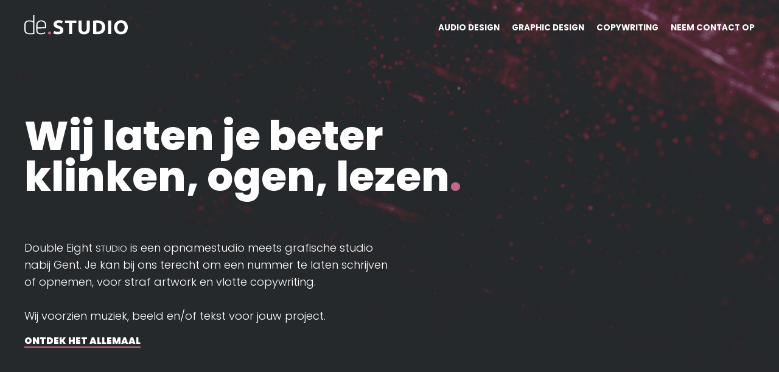

--- FILE ---
content_type: text/html; charset=utf-8
request_url: https://www.double-eight.studio/?utm_source=landing&utm_medium=website&utm_campaign=DBE_menu&utm_content=content
body_size: 4065
content:
<!DOCTYPE html>
<html
  xmlns="http://www.w3.org/1999/xhtml"
  xml:lang="nl"
  version="XHTML+RDFa 1.0"
  dir="ltr"
  xmlns:content="http://purl.org/rss/1.0/modules/content/"
  xmlns:dc="http://purl.org/dc/terms/"
  xmlns:foaf="http://xmlns.com/foaf/0.1/"
  xmlns:rdfs="http://www.w3.org/2000/01/rdf-schema#"
  xmlns:sioc="http://rdfs.org/sioc/ns#"
  xmlns:sioct="http://rdfs.org/sioc/types#"
  xmlns:skos="http://www.w3.org/2004/02/skos/core#"
  xmlns:xsd="http://www.w3.org/2001/XMLSchema#"  >

<head profile="http://www.w3.org/1999/xhtml/vocab">
<meta name="viewport" content="width=device-width, initial-scale=1" />
<meta name="facebook-domain-verification" content="8jtw10klu0cb3lv8zq51554ac5imb2" />
<!--[if IE]><![endif]-->
<link rel="dns-prefetch" href="//www.googletagmanager.com" />
<link rel="preconnect" href="//www.googletagmanager.com" />
<meta http-equiv="Content-Type" content="text/html; charset=utf-8" />

  <!-- Global site tag (gtag.js) - Google Analytics -->
  <script async src="https://www.googletagmanager.com/gtag/js?id=G-91J2VG4SQB"></script>
  <script>
    window.dataLayer = window.dataLayer || [];
    function gtag(){window.dataLayer.push(arguments);}
    gtag('js', new Date());
    gtag('config', 'G-91J2VG4SQB');
  </script>
  
  <!-- Meta Pixel Code -->
  <script>
    !function(f,b,e,v,n,t,s)
    {if(f.fbq)return;n=f.fbq=function(){n.callMethod?
    n.callMethod.apply(n,arguments):n.queue.push(arguments)};
    if(!f._fbq)f._fbq=n;n.push=n;n.loaded=!0;n.version='2.0';
    n.queue=[];t=b.createElement(e);t.async=!0;
    t.src=v;s=b.getElementsByTagName(e)[0];
    s.parentNode.insertBefore(t,s)}(window, document,'script',
    'https://connect.facebook.net/en_US/fbevents.js');
    fbq('init', '476044256231536');
    fbq('track', 'PageView');
  </script>
  <noscript><img height="1" width="1" style="display:none"
  src="https://www.facebook.com/tr?id=476044256231536&ev=PageView&noscript"
  /></noscript>
  <!-- End Meta Pixel Code --><link rel="shortcut icon" href="https://www.double-eight.studio/sites/all/themes/doubleeight/img/favicon.ico" type="image/vnd.microsoft.icon" />
<meta name="description" content="Je kan bij ons terecht om een nummer te laten schrijven of opnemen, voor straf artwork en vlotte copywriting." />
<link rel="image_src" href="https://www.double-eight.studio/sites/all/themes/doubleeight/img/opengraph-202208.jpg" />
<link rel="canonical" href="https://www.double-eight.studio/double-eight-studio" />
<link rel="shortlink" href="https://www.double-eight.studio/node/60" />
<meta property="og:site_name" content="Double Eight STUDIO" />
<meta property="og:url" content="https://www.double-eight.studio/" />
<meta property="og:type" content="website" />
<meta property="og:title" content="Double Eight STUDIO" />
<meta property="og:description" content="Je kan bij ons terecht om een nummer te laten schrijven of opnemen, voor straf artwork en vlotte copywriting." />
<meta property="og:updated_time" content="2022-12-06T22:36:57+01:00" />
<meta property="og:image" content="https://www.double-eight.studio/sites/all/themes/doubleeight/img/opengraph-202208.jpg" />
<meta property="article:published_time" content="2015-12-12T18:06:29+01:00" />
<meta property="article:modified_time" content="2022-12-06T22:36:57+01:00" />
<title>Double Eight STUDIO</title>

<link rel="apple-touch-icon" href="https://www.double-eight.studio/sites/all/themes/doubleeight/img/touch.jpg" type="image/jpeg">

<link rel="preconnect" href="https://fonts.googleapis.com">
<link rel="preconnect" href="https://fonts.gstatic.com" crossorigin>
<link rel="preload" as="style" href="https://fonts.googleapis.com/css2?family=Poppins:ital,wght@0,300;0,700;0,800;0,900;1,300&display=swap">
<link rel="stylesheet" href="https://fonts.googleapis.com/css2?family=Poppins:ital,wght@0,300;0,700;0,800;0,900;1,300&display=swap">

<link rel="preload" as="font" href="/sites/all/themes/doubleeight/css/fonts/icomoon.woff" type="font/woff" crossorigin="anonymous">
<link rel="preload" as="font" href="/sites/all/themes/doubleeight/css/fonts/icomoon.ttf" type="font/ttf" crossorigin="anonymous">

<link type="text/css" rel="stylesheet" href="/sites/default/files/advagg_css/css__9dz6JsT3TbGXMzffgPcAJ_KadzOvcf5nkLHTslkq-UY__HqjAd4Ecf0j3V23lJ0k-mK0pN1DnkA2xhPZIQW_pZ2w__Bt-6fZAANam_NZ9Yx9r_qVk8ALdoFsaXdB9avz_HZ4M.css" media="all" />

<script src="/sites/default/files/advagg_js/js__xTCH_yyDC00NkOOvAvUR-IYB_WvPdjitvvTBAbCnB9Y__NcAtdwc1UGZrGD31F2dadEqeesGn0Uex4-Xg3CeUaE8__Bt-6fZAANam_NZ9Yx9r_qVk8ALdoFsaXdB9avz_HZ4M.js" defer="defer"></script>
<!--[if lt IE 9]>
<script src="http://html5shiv.googlecode.com/svn/trunk/html5.js"></script>
<![endif]-->
</head>

<body class="html front not-logged-in no-sidebars page-node page-node- page-node-60 node-type-page" >
    <div id="sb-site">
  <!--googleoff: index-->
  <header id="header" class="nocontent">
    <div class="limiter">

              <a href="/" title="Home" rel="home" id="logo">
          <img src="https://www.double-eight.studio/sites/all/themes/doubleeight/img/logo.svg" alt="Home" height="85" width="250">
        </a>
      
              <nav id="navigation">
            <div id="block-menu-block-1" class="block block-menu-block">

      
  <div class="menu-block-wrapper menu-block-1 menu-name-main-menu parent-mlid-0 menu-level-1">
  <ul class="menu"><li class="first leaf menu-mlid-1942"><a href="/audio">Audio design</a></li>
<li class="leaf menu-mlid-1944"><a href="/graphic">Graphic design</a></li>
<li class="leaf menu-mlid-1148"><a href="/copywriting">Copywriting</a></li>
<li class="last leaf menu-mlid-754"><a href="/contact">Neem contact op</a></li>
</ul></div>
</div>
        </nav>
      
              <div class="sb-toggle-right icon-menu"></div>
      
      
    </div>
  </header>

  <!--googleon: index-->
  
      <div id="content">
            
              <div class="tabs">
                  </div>
      
        <div id="block-system-main" class="block block-system">

      
  <div about="/double-eight-studio" typeof="foaf:Document" class="ds-1col node node-page view-mode-full clearfix">

  
  
<div class="region "><div class="limiter"><h1>Wij laten je beter <br>klinken, ogen, lezen<span>.</span></h1></div></div><div class="region intro"><div class="limiter"><p>Double Eight <small>Studio</small> is een opnamestudio meets grafische studio nabij Gent. Je kan bij ons terecht om een nummer te laten schrijven of opnemen, voor straf artwork en vlotte copywriting.<br><br>Wij voorzien muziek, beeld en/of tekst voor jouw project.</p><p><a class="button scroll" href="#whatwedo">Ontdek het allemaal</a></p></div></div><div class="region cols"><div class="limiter"><div class="col-33" id="whatwedo">
  <h3 class="icon-audiodesign">Audio design</h3>
  <p>Muziek wordt steeds belangrijker. Wil jij een eigen nummer opnemen? Of zoek je muziek voor je bedrijf? Laat van je horen!</p>
  <p><a class="button" href="/audio">Meer over audio design</a></p>
</div>

<div class="col-33">
  <h3 class="icon-graphicdesign">Graphic design</h3>
  <p>Wij helpen je om de juiste woorden te vinden voor jouw project. Om jouw idee vertalen in een krachtige tekst die aanspreekt en overtuigt.</p>
  <p><a class="button" href="/graphic">Meer over graphic design</a></p>
</div>

<div class="col-33">
  <h3 class="icon-copywriting">Copywriting</h3>
  <p>Ga voor een strakke of net huiselijke vormgeving die past bij de stijl die jij wil uitstralen: van visitekaartjes tot flyers en beachflags.</p>
  <p><a class="button" href="/copywriting">Meer over copywriting</a></p>
</div></div></div><div class="region gradient bordertop notch"><div class="limiter"><h3 class="icon-originalsong">Een eigen nummer opnemen in<br>Double Eight <small>Studio</small></h3><p>Je zingt graag en je houdt ervan om mensen je stem te laten horen? Dan is het nu tijd om daar iets mee te doen. We begeleiden je door alle stappen van het maken van een single. Een eigen nummer, door jou of door ons geschreven, of een eigen versie van een bestaand nummer? Jij bepaalt zelf hoe dat klinkt!</p><p><a class="button" href="/audio#opnemen">Lees verder</a></p></div></div></div>

</div>

          </div>
  
  
  <!--googleoff: index-->
  
      <div id="copyright" class="nocontent">
      <div class="limiter">
          <div id="block-doubleeight-footer-copyright" class="block block-doubleeight-footer">

      
  <div class="limiter">© Double Eight, 2013 - 2026  <span class="bull">•</span>  <a href="/privacy">Privacy policy</a><br>
<a href="/contact">studio<code>@</code>double-eight.be</a></div></div>
<div id="block-doubleeight-footer-poweredby" class="block block-doubleeight-footer">

      
  <a href="https://www.double-eight.be?utm_source=landing&amp;utm_medium=website&amp;utm_campaign=DBE_live&amp;utm_content=footer" class="live__logo" style="background-color: #888888"></a></div>
<div id="block-doubleeight-footer-analytics" class="block block-doubleeight-footer">

      
  
  <!-- Global site tag (gtag.js) - Google Analytics -->
  <script async src="https://www.googletagmanager.com/gtag/js?id=G-91J2VG4SQB"></script>
  <script>
function advagg_mod_1() {
  // Count how many times this function is called.
  advagg_mod_1.count = ++advagg_mod_1.count || 1;
  try {
    if (advagg_mod_1.count <= 40) {
      
    window.dataLayer = window.dataLayer || [];
    function gtag(){window.dataLayer.push(arguments);}
    gtag('js', new Date());
    gtag('config', 'G-91J2VG4SQB');
  

      // Set this to 100 so that this function only runs once.
      advagg_mod_1.count = 100;
    }
  }
  catch(e) {
    if (advagg_mod_1.count >= 40) {
      // Throw the exception if this still fails after running 40 times.
      throw e;
    }
    else {
      // Try again in 250 ms.
      window.setTimeout(advagg_mod_1, 250);
    }
  }
}
function advagg_mod_1_check() {
  if (window.jQuery && window.Drupal && window.Drupal.settings) {
    advagg_mod_1();
  }
  else {
    window.setTimeout(advagg_mod_1_check, 250);
  }
}
advagg_mod_1_check();</script>
  </div>
      </div>
    </div>
  </div>

<!--googleoff: index-->
  <div class="sb-slidebar sb-right nocontent">
      <div id="block-menu-block-3" class="block block-menu-block">

      
  <div class="menu-block-wrapper menu-block-3 menu-name-main-menu parent-mlid-0 menu-level-1">
  <ul class="menu"><li class="first leaf menu-mlid-1942"><a href="/audio">Audio design</a></li>
<li class="leaf menu-mlid-1944"><a href="/graphic">Graphic design</a></li>
<li class="leaf menu-mlid-1148"><a href="/copywriting">Copywriting</a></li>
<li class="last leaf menu-mlid-754"><a href="/contact">Neem contact op</a></li>
</ul></div>
</div>
  </div>

  
<!--[if lte IE 9]>
<script src="/sites/default/files/advagg_js/js__KFyLJrBC7ysFcyTmtR5a_kmIGK_wn2U9MiZdUG8DXWc__SXh7isGeOzC79oeNah6F8RR10jnbUgw_MKefrDbvwbE__Bt-6fZAANam_NZ9Yx9r_qVk8ALdoFsaXdB9avz_HZ4M.js#ie9-" onload="if(jQuery.isFunction(jQuery.holdReady)){jQuery.holdReady(true);};function advagg_mod_2(){advagg_mod_2.count=++advagg_mod_2.count||1;try{if(advagg_mod_2.count<=40){init_drupal_core_settings();advagg_mod_2.count=100;}}
catch(e){if(advagg_mod_2.count>=40){throw e;}
else{window.setTimeout(advagg_mod_2,1);}}}
function advagg_mod_2_check(){if(window.init_drupal_core_settings&&window.jQuery&&window.Drupal){advagg_mod_2();}
else{window.setTimeout(advagg_mod_2_check,1);}}
advagg_mod_2_check();"></script>
<![endif]-->

<!--[if gt IE 9]>
<script src="/sites/default/files/advagg_js/js__KFyLJrBC7ysFcyTmtR5a_kmIGK_wn2U9MiZdUG8DXWc__SXh7isGeOzC79oeNah6F8RR10jnbUgw_MKefrDbvwbE__Bt-6fZAANam_NZ9Yx9r_qVk8ALdoFsaXdB9avz_HZ4M.js#ie10+" defer="defer" onload="if(jQuery.isFunction(jQuery.holdReady)){jQuery.holdReady(true);};function advagg_mod_2(){advagg_mod_2.count=++advagg_mod_2.count||1;try{if(advagg_mod_2.count<=40){init_drupal_core_settings();advagg_mod_2.count=100;}}
catch(e){if(advagg_mod_2.count>=40){throw e;}
else{window.setTimeout(advagg_mod_2,1);}}}
function advagg_mod_2_check(){if(window.init_drupal_core_settings&&window.jQuery&&window.Drupal){advagg_mod_2();}
else{window.setTimeout(advagg_mod_2_check,1);}}
advagg_mod_2_check();"></script>
<![endif]-->

<!--[if !IE]><!-->
<script src="/sites/default/files/advagg_js/js__KFyLJrBC7ysFcyTmtR5a_kmIGK_wn2U9MiZdUG8DXWc__SXh7isGeOzC79oeNah6F8RR10jnbUgw_MKefrDbvwbE__Bt-6fZAANam_NZ9Yx9r_qVk8ALdoFsaXdB9avz_HZ4M.js" defer="defer" onload="if(jQuery.isFunction(jQuery.holdReady)){jQuery.holdReady(true);};function advagg_mod_2(){advagg_mod_2.count=++advagg_mod_2.count||1;try{if(advagg_mod_2.count<=40){init_drupal_core_settings();advagg_mod_2.count=100;}}
catch(e){if(advagg_mod_2.count>=40){throw e;}
else{window.setTimeout(advagg_mod_2,1);}}}
function advagg_mod_2_check(){if(window.init_drupal_core_settings&&window.jQuery&&window.Drupal){advagg_mod_2();}
else{window.setTimeout(advagg_mod_2_check,1);}}
advagg_mod_2_check();"></script>
<!--<![endif]-->
<script>
<!--//--><![CDATA[//><!--
function init_drupal_core_settings() {jQuery.extend(Drupal.settings,{"basePath":"\/","pathPrefix":"","setHasJsCookie":0,"ajaxPageState":{"theme":"tdoubleeight","theme_token":"W2OASXr2RKrm3vtYaWpiv4hKegDmhuuSnvQw5URStPE"}}); 
if(jQuery.isFunction(jQuery.holdReady)){jQuery.holdReady(false);}} if(window.jQuery && window.Drupal){init_drupal_core_settings();}
//--><!]]>
</script>
</body>
</html>


--- FILE ---
content_type: text/css
request_url: https://www.double-eight.studio/sites/default/files/advagg_css/css__9dz6JsT3TbGXMzffgPcAJ_KadzOvcf5nkLHTslkq-UY__HqjAd4Ecf0j3V23lJ0k-mK0pN1DnkA2xhPZIQW_pZ2w__Bt-6fZAANam_NZ9Yx9r_qVk8ALdoFsaXdB9avz_HZ4M.css
body_size: 7972
content:
#autocomplete{border:1px solid;overflow:hidden;position:absolute;z-index:100;}#autocomplete ul{list-style:none;list-style-image:none;margin:0;padding:0;}#autocomplete li{background:#fff;color:#000;cursor:default;white-space:pre;zoom:1;}html.js input.form-autocomplete{background-image:url(/misc/throbber-inactive.png);background-position:100% center;background-repeat:no-repeat;}html.js input.throbbing{background-image:url(/misc/throbber-active.gif);background-position:100% center;}html.js fieldset.collapsed{border-bottom-width:0;border-left-width:0;border-right-width:0;height:1em;}html.js fieldset.collapsed .fieldset-wrapper{display:none;}fieldset.collapsible{position:relative;}fieldset.collapsible .fieldset-legend{display:block;}.form-textarea-wrapper textarea{display:block;margin:0;width:100%;-moz-box-sizing:border-box;-webkit-box-sizing:border-box;box-sizing:border-box;}.resizable-textarea .grippie{background:#eee url(/misc/grippie.png) no-repeat center 2px;border:1px solid #ddd;border-top-width:0;cursor:s-resize;height:9px;overflow:hidden;}body.drag{cursor:move;}.draggable a.tabledrag-handle{cursor:move;float:left;height:1.7em;margin-left:-1em;overflow:hidden;text-decoration:none;}a.tabledrag-handle:hover{text-decoration:none;}a.tabledrag-handle .handle{background:url(/misc/draggable.png) no-repeat 6px 9px;height:13px;margin:-0.4em 0.5em;padding:0.42em 0.5em;width:13px;}a.tabledrag-handle-hover .handle{background-position:6px -11px;}div.indentation{float:left;height:1.7em;margin:-0.4em 0.2em -0.4em -0.4em;padding:0.42em 0 0.42em 0.6em;width:20px;}div.tree-child{background:url(/misc/tree.png) no-repeat 11px center;}div.tree-child-last{background:url(/misc/tree-bottom.png) no-repeat 11px center;}div.tree-child-horizontal{background:url(/misc/tree.png) no-repeat -11px center;}.tabledrag-toggle-weight-wrapper{text-align:right;}table.sticky-header{background-color:#fff;margin-top:0;}.progress .bar{background-color:#fff;border:1px solid;}.progress .filled{background-color:#000;height:1.5em;width:5px;}.progress .percentage{float:right;}.ajax-progress{display:inline-block;}.ajax-progress .throbber{background:transparent url(/misc/throbber-active.gif) no-repeat 0px center;float:left;height:15px;margin:2px;width:15px;}.ajax-progress .message{padding-left:20px;}tr .ajax-progress .throbber{margin:0 2px;}.ajax-progress-bar{width:16em;}.container-inline div,.container-inline label{display:inline;}.container-inline .fieldset-wrapper{display:block;}.nowrap{white-space:nowrap;}html.js .js-hide{display:none;}.element-hidden{display:none;}.element-invisible{position:absolute !important;clip:rect(1px 1px 1px 1px);clip:rect(1px,1px,1px,1px);overflow:hidden;height:1px;}.element-invisible.element-focusable:active,.element-invisible.element-focusable:focus{position:static !important;clip:auto;overflow:visible;height:auto;}.clearfix:after{content:".";display:block;height:0;clear:both;visibility:hidden;}* html .clearfix{height:1%;}*:first-child + html .clearfix{min-height:1%;}
/*})'"*/
div.messages{background-position:8px 8px;background-repeat:no-repeat;border:1px solid;margin:6px 0;padding:10px 10px 10px 50px;}div.status{background-image:url(/misc/message-24-ok.png);border-color:#be7;}div.status,.ok{color:#234600;}div.status,table tr.ok{background-color:#f8fff0;}div.warning{background-image:url(/misc/message-24-warning.png);border-color:#ed5;}div.warning,.warning{color:#840;}div.warning,table tr.warning{background-color:#fffce5;}div.error{background-image:url(/misc/message-24-error.png);border-color:#ed541d;}div.error,.error{color:#8c2e0b;}div.error,table tr.error{background-color:#fef5f1;}div.error p.error{color:#333;}div.messages ul{margin:0 0 0 1em;padding:0;}div.messages ul li{list-style-image:none;}
/*})'"*/
body.admin-menu.maintenance-page{margin-top:0 !important;}#admin-menu .admin-menu-search{font-family:'Lucida Grande',Verdana,sans-serif;}#admin-menu .dropdown .admin-menu-toolbar-category + .admin-menu-tab{margin-left:50px !important;}#admin-menu .dropdown .admin-menu-tab{background-image:none;}#admin-menu .dropdown .admin-menu-tab a{background:#004f80;border-radius:10px;-moz-border-radius:10px;-webkit-border-radius:10px;color:#fafafa;margin-bottom:4px;margin-left:4px;padding:2px 10px 3px;}#admin-menu .dropdown .admin-menu-tab a:hover{background:#666;}#admin-menu .dropdown .admin-menu-tab .tabs a{background:none !important;border-radius:0;-moz-border-radius:0;-webkit-border-radius:0;margin-left:0;}.page-block .form-item-title,.page-block .form-item-view-mode,.page-block .form-item-is-new-revision,.page-block .form-item-default-revision,.page-block #edit-log-wrapper{display:none !important;}span.fieldset-legend{z-index:1;}.krumo-root img{display:none;}.page-node-add-blog #cke_1_bottom,.page-node-edit.node-type-blog #cke_1_bottom,.page-node-add-blog #edit-field-blog-title-und-0-format,.page-node-edit.node-type-blog #edit-field-blog-title-und-0-format,.page-node-add-blog .field-name-field-teaser-title,.page-node-edit.node-type-blog .field-name-field-teaser-title{display:none;}.page-node-add-blog #edit-field-blog-title,.page-node-edit.node-type-blog #edit-field-blog-title{margin-bottom:2em;}.field-name-field-page-content td > .form-wrapper:nth-child(1),.field-name-field-blog-content td > .form-wrapper:nth-child(1),.field-name-field-vlog-content td > .form-wrapper:nth-child(1),.field-name-field-webform-content td > .form-wrapper:nth-child(1),.field-name-field-production-item td > .form-wrapper:nth-child(1),.field-name-field-page-content td > .ajax-new-content > .form-wrapper:nth-child(1),.field-name-field-blog-content td > .ajax-new-content > .form-wrapper:nth-child(1),.field-name-field-vlog-content td > .ajax-new-content > .form-wrapper:nth-child(1),.field-name-field-webform-content td > .ajax-new-content > .form-wrapper:nth-child(1),.field-name-field-production-item td > .ajax-new-content > .form-wrapper:nth-child(1){float:left;font-size:0;font-weight:bold;margin-right:7px;margin-top:1px;}.field-name-field-page-content .paragraphs-item-type-soundcloud .form-wrapper:nth-child(1),.field-name-field-blog-content .paragraphs-item-type-soundcloud .form-wrapper:nth-child(1),.field-name-field-vlog-content .paragraphs-item-type-soundcloud .form-wrapper:nth-child(1),.field-name-field-webform-content .paragraphs-item-type-soundcloud .form-wrapper:nth-child(1),.field-name-field-production-item .paragraphs-item-type-soundcloud .form-wrapper:nth-child(1){display:none;}.field-name-field-page-content td > .form-wrapper:nth-child(1) > em,.field-name-field-blog-content td > .form-wrapper:nth-child(1) > em,.field-name-field-vlog-content td > .form-wrapper:nth-child(1) > em,.field-name-field-webform-content td > .form-wrapper:nth-child(1) > em,.field-name-field-production-item td > .form-wrapper:nth-child(1) > em,.field-name-field-page-content td > .ajax-new-content > .form-wrapper:nth-child(1) > em,.field-name-field-blog-content td > .ajax-new-content > .form-wrapper:nth-child(1) > em,.field-name-field-vlog-content td > .ajax-new-content > .form-wrapper:nth-child(1) > em,.field-name-field-webform-content td > .ajax-new-content > .form-wrapper:nth-child(1) > em,.field-name-field-production-item td > .ajax-new-content > .form-wrapper:nth-child(1) > em{font-size:12px;}.paragraphs-item-type-blog td > .form-wrapper:nth-child(1) > em,.paragraphs-item-type-image td > .form-wrapper:nth-child(1) > em{display:none;}.field-name-field-page-content .field-name-field-content-label label,.field-name-field-blog-content .field-name-field-content-label label,.field-name-field-vlog-content .field-name-field-content-label label,.field-name-field-webform-content .field-name-field-content-label label,.field-name-field-page-content .field-name-field-form-label label,.field-name-field-blog-content .field-name-field-form-label label,.field-name-field-vlog-content .field-name-field-form-label label,.field-name-field-webform-content .field-name-field-form-label label,.field-name-field-page-content .field-name-field-block-reference label,.field-name-field-blog-content .field-name-field-block-reference label,.field-name-field-vlog-content .field-name-field-block-reference label,.field-name-field-webform-content .field-name-field-block-reference label,.field-name-field-production-item .field-name-field-production-title label{display:none;}.field-name-field-page-content .field-name-field-content-label input,.field-name-field-blog-content .field-name-field-content-label input,.field-name-field-vlog-content .field-name-field-content-label input,.field-name-field-webform-content .field-name-field-content-label input,.field-name-field-page-content .field-name-field-form-label input,.field-name-field-blog-content .field-name-field-form-label input,.field-name-field-vlog-content .field-name-field-form-label input,.field-name-field-webform-content .field-name-field-form-label input,.field-name-field-production-item .field-name-field-production-title input{background:none;font-family:"Lucida Grande","Lucida Sans Unicode",sans-serif;font-size:12px;font-style:italic;font-weight:bold;}.field-name-field-page-content td > .form-actions,.field-name-field-blog-content td > .form-actions,.field-name-field-vlog-content td > .form-actions,.field-name-field-webform-content td > .form-actions,.field-name-field-production-item td > .form-actions,.field-name-field-page-content td > .ajax-new-content > .form-actions,.field-name-field-blog-content td > .ajax-new-content > .form-actions,.field-name-field-vlog-content td > .ajax-new-content > .form-actions,.field-name-field-webform-content td > .ajax-new-content > .form-actions,.field-name-field-production-item td > .ajax-new-content > .form-actions{margin-bottom:5px;}.field-name-field-page-content td > .form-actions input,.field-name-field-blog-content td > .form-actions input,.field-name-field-vlog-content td > .form-actions input,.field-name-field-webform-content td > .form-actions input,.field-name-field-production-item td > .form-actions input,.field-name-field-page-content td > .ajax-new-content > .form-actions input,.field-name-field-blog-content td > .ajax-new-content > .form-actions input,.field-name-field-vlog-content td > .ajax-new-content > .form-actions input,.field-name-field-webform-content td > .ajax-new-content > .form-actions input,.field-name-field-production-item td > .ajax-new-content > .form-actions input{margin-bottom:0;}
/*})'"*/
#block-doubleeight-footer-copyright{text-align:center;}#block-doubleeight-footer-copyright,#block-doubleeight-footer-copyright a{color:#666666;text-decoration:none;}#block-doubleeight-footer-poweredby-live{background:#222222;padding:20px 0;text-align:center;}#block-doubleeight-footer-poweredby-live .container{display:inline-block;max-width:1200px;text-align:left;}#block-doubleeight-footer-poweredby-live h4{color:#ffffff;font-family:'Montserrat',sans-serif;font-size:20px;font-weight:300;line-height:1.4;margin:0 0 -10px 0;}#block-doubleeight-footer-poweredby-live h4 strong{font-weight:600;}#block-doubleeight-footer-poweredby-live a{text-decoration:none;}#block-doubleeight-footer-poweredby-live .live__site{color:#ffffff;display:inline-block;margin-left:-10px;margin-right:80px;padding:10px;}#block-doubleeight-footer-poweredby-live .live__site em{font-family:'Rokkitt',serif;font-size:24px;font-style:normal;font-weight:700;line-height:1.4;position:relative;z-index:2;}#block-doubleeight-footer-poweredby-live .live__site em:after{background:#c76688;content:" ";display:block;height:100%;left:-6px;opacity:0;padding:0 6px;position:absolute;top:0;width:0;z-index:-1;-webkit-transition:all 0.3s ease;-moz-transition:all 0.3s ease;-o-transition:all 0.3s ease;transition:all 0.3s ease;}#block-doubleeight-footer-poweredby-live .live__site small{display:block;font-family:'Ubuntu',sans-serif;font-size:9.5px;font-weight:400;line-height:1;margin-top:-2px;text-transform:uppercase;}@media (hover:hover){#block-doubleeight-footer-poweredby-live a.live__site:hover{color:#ffffff;}#block-doubleeight-footer-poweredby-live a.live__site:hover em:after{opacity:1;width:100%;}}#block-doubleeight-footer-poweredby-live .live__logo,#block-doubleeight-footer-poweredby .live__logo{display:inline-block;height:50px;width:210px;-webkit-mask:url(/sites/all/modules/custom/doubleeight_footer/img/double-eight.svg) no-repeat center;mask:url(/sites/all/modules/custom/doubleeight_footer/img/double-eight.svg) no-repeat center;}#block-doubleeight-footer-poweredby-live .live__logo{background:#ffffff !important;position:relative;top:10px;}@media all and (max-width:1000px){#block-doubleeight-footer-poweredby-live h4{margin-bottom:0;text-align:center;}#block-doubleeight-footer-poweredby-live .live__site{margin-right:0;}#block-doubleeight-footer-poweredby-live .live__site + .live__site{margin-left:50px;}#block-doubleeight-footer-poweredby-live .live__site em{font-size:20px;}#block-doubleeight-footer-poweredby-live .live__site small{font-size:9px;}#block-doubleeight-footer-poweredby-live .live__logo{display:block;height:40px;margin:0 0 0 auto;text-align:right;width:170px;}}@media all and (max-width:600px){#block-doubleeight-footer-poweredby-live .live__site{display:block;margin:0 auto;text-align:center;}#block-doubleeight-footer-poweredby-live .live__site + .live__site{margin-left:-10px;}#block-doubleeight-footer-poweredby-live .live__logo{left:-10px;margin:5px auto;position:relative;}}#block-doubleeight-footer-poweredby{padding:20px;text-align:center;}#block-doubleeight-footer-copyright + #block-doubleeight-footer-poweredby{padding-top:0;}
/*})'"*/
@font-face{font-family:'icomoon';src:url(/sites/all/themes/doubleeight/css/fonts/icomoon.eot);src:url(/sites/all/themes/doubleeight/css/fonts/icomoon.eot#iefix) format('embedded-opentype'),url(/sites/all/themes/doubleeight/css/fonts/icomoon.ttf) format('truetype'),url(/sites/all/themes/doubleeight/css/fonts/icomoon.woff) format('woff'),url(/sites/all/themes/doubleeight/css/fonts/icomoon.svg#icomoon) format('svg');font-display:block;font-weight:normal;font-style:normal;}blockquote:before,[class^="icon-"]:before,[class*=" icon-"]:before,[class^="icon-"]:after,[class*=" icon-"]:after{font-family:'icomoon' !important;speak:none;font-style:normal;font-weight:normal;font-variant:normal;text-transform:none;line-height:1;-webkit-font-smoothing:antialiased;-moz-osx-font-smoothing:grayscale;-webkit-transform:translate3d(0,0,0);}.icon-graphicdesign:before{content:"\e900";}.icon-originalsong:before{content:"\e901";}.icon-audiodesign:before{content:"\e902";}.icon-copywriting:before{content:"\e903";}.icon-audio:before{content:"\e904";}.icon-video:before{content:"\e905";}.icon-arrowleft:before{content:"\e906";}.icon-arrowright:before{content:"\e907";}.icon-quote:before{content:"\e928";}.icon-close:before{content:"\e935";}.icon-menu:before{content:"\e936";}
/*})'"*/
html,body{color:#ffffff;font-family:'Poppins',sans-serif;font-size:15px;font-weight:300;line-height:1.6;-webkit-font-smoothing:antialiased;}h1,h2,h3,h4,h5,h6{font-weight:800;line-height:0.9;margin:0;}h1{font-size:4.5rem;margin:0 0 60px 0;}h1 span{color:#c76688;}h2{font-size:2.6rem;margin:80px 0 20px;}h2 strong{color:#c76688;font-size:3.6rem;}h3{font-size:2rem;font-weight:800;line-height:1.2;margin:20px 0 12px;}h4{color:#c76688;font-size:1.3rem;margin:0 0 5px;}.pre-title{color:#c76688;font-weight:800;margin-bottom:0;text-transform:uppercase;}@media all and (max-width:800px){html,body{font-size:14px;}h1{font-size:3.5rem;}}@media all and (max-width:650px){h2{margin-top:50px;}}a{color:#ffffff;font-weight:900;outline:none;text-decoration:none;-webkit-transition:all 0.3s ease;-moz-transition:all 0.3s ease;-o-transition:all 0.3s ease;transition:all 0.3s ease;}#content p a{font-weight:600;border-bottom:1px solid #c76688;}#content p a.button{border-bottom:2px solid #c76688;display:inline-block;font-weight:900;line-height:1.3;margin-bottom:7px;margin-right:20px;text-transform:uppercase;}@media (hover:hover){a:hover{color:#c76688;}}p{margin-bottom:1rem;}w o
p:last-child{margin-bottom:0 !important;}p em{display:block;font-size:1.1rem;margin-top:1.3em;}p small{text-transform:uppercase;}
/*})'"*/
html,body{height:100%;-webkit-text-size-adjust:none;}#sb-site{background:#25282b !important;height:auto !important;}.limiter{box-sizing:border-box;margin:0 auto;max-width:1240px;padding:0 20px;}#header{height:90px;overflow:hidden;padding:25px 0;position:relative;z-index:5;}#header #logo{display:block;float:left;max-width:170px;margin:0 0;position:relative;width:100%;z-index:100;}@media all and (max-width:600px){#header{height:70px;}#header #logo{float:none;margin:-10px auto;max-width:131px;}}#precontent{overflow:hidden;}#content{margin:0;}#content .limiter,.page-user #content{margin:0 auto;max-width:840px;overflow:hidden;padding:60px 20px;}#content .region + .region .limiter,#content .region + .region-form .limiter{padding-top:0;}#content .gradient .limiter{background:url(/sites/all/themes/doubleeight/img/gradient.svg) center top repeat-x;background-size:contain;}#content .gradient .limiter p{font-size:0.95rem;}#content .bordertop .limiter{border-top:2px solid #c76688;max-width:800px;}#content .notch .limiter{overflow:visible;position:relative;}#content .notch .limiter:before{content:" ";display:block;width:32px;height:23px;background:url(/sites/all/themes/doubleeight/img/notch.svg);position:absolute;top:-23px;left:100px;}@media all and (max-width:800px){.limiter{padding:0 10px;}#content .limiter,.page-user #content{padding:30px 10px;}}#postcontent{background-color:#f6f6f6;overflow:hidden;padding:0 0 40px 0;}#postcontent .limiter{box-sizing:content-box;max-width:1200px;padding:0;}.messages.error{background:#f7d7c8;border:none;color:#bc4337;font-size:0.9rem;margin:1em auto 2em;max-width:500px;text-align:center;padding:10px 10px;-webkit-border-radius:3px;-moz-border-radius:3px;border-radius:3px;}.messages.error em{font-style:normal;}.messages.error ul{list-style:none;margin:0 !important;padding:0;}.messages.error ul li + li{padding-top:0.5em;}.messages.error span{text-transform:lowercase;}.printonly{display:none;}
/*})'"*/
#footer{padding:40px 0 0 0;}#copyright{color:#888888;font-size:0.8rem;padding:60px 0 20px;text-align:center;}#copyright .bull{color:#c76688;}#block-doubleeight-footer-copyright,#block-doubleeight-footer-copyright a{color:#888888;font-weight:300;text-decoration:none;}@media (hover:hover){#block-doubleeight-footer-copyright a:hover{color:#c76688;}}@media all and (max-width:800px){#copyright{padding-top:30px;}}
/*})'"*/
ul.menu{font-size:0px;list-style:none;}ul.menu li{display:inline-block;margin:0;padding:0;}#header,#header ul.menu,#header .sb-toggle-right{text-align:right;}#header ul.menu{margin-right:-10px;}#header ul.menu li a{color:#ffffff;cursor:pointer;display:block;font-size:0.9rem;font-weight:700;padding:10px;text-decoration:none;text-transform:uppercase;}#header ul.menu li a.active{color:#999999;}@media (hover:hover){#header ul.menu li a:hover{color:#c76688;}}#header .sb-toggle-right{color:#ffffff;cursor:pointer;display:none;font-size:15px;padding:10px;position:absolute;right:5px;top:22px;}@media all and (max-width:800px){#header ul.menu{display:none;}#header .sb-toggle-right{display:block;}}@media all and (max-width:600px){#header .sb-toggle-right{top:10px;}}#footer ul.menu{text-align:center;}#footer ul.menu li a{color:#999999;display:block;font-size:0.7rem;font-weight:500;padding:3px 10px;text-decoration:none;text-transform:uppercase;}@media (hover:hover){#footer ul.menu li a:hover{color:#c76688;}}.sb-slidebar{background:#111111 !important;box-sizing:content-box !important;padding-left:1px !important;}.sb-slidebar ul.menu{margin:20px;margin-top:40px;}@media all and (max-width:600px){.sb-slidebar ul.menu{margin-top:10px;}}.sb-slidebar ul.menu li{display:block;float:none;}.sb-slidebar ul.menu li a{color:#ffffff;cursor:pointer;display:block;font-size:0.9rem;font-weight:500;padding:10px;text-decoration:none;text-transform:uppercase;}@media (hover:hover){.sb-slidebar ul.menu li a:hover{color:#c76688;}}.sb-slidebar ul.menu ul{margin:0;}ul.tabs{border:none;margin:0 0 20px !important;padding:0;text-align:center;}ul.tabs li{display:inline-block;}ul.tabs li a{background:none;color:#ffffff;cursor:pointer;font-size:0.9rem;font-weight:800;line-height:1;margin:0 10px;outline:none;padding:5px 2px 2px;text-transform:uppercase;width:100%;-webkit-transition:all 0.3s ease;-moz-transition:all 0.3s ease;-o-transition:all 0.3s ease;transition:all 0.3s ease;}ul.tabs li a.active{color:#999999;border-bottom:solid 2px #999999;}@media (hover:hover){ul.tabs li a:hover{color:#c76688;}}
/*})'"*/
form{margin:0 auto;max-width:600px;overflow:hidden;padding:0;}.form-actions input.form-submit,input.form-text,textarea{-webkit-appearance:none;-moz-appearance:none;appearance:none;border-radius:0;}textarea::-webkit-resizer{display:none;}input:focus,textarea:focus{outline:none;}.webform-component-textfield,.webform-component-number,.webform-component-email,.form-type-textfield,.form-type-password,.webform-component-textarea{max-width:600px;margin:0 auto;margin-bottom:40px;}@media all and (max-width:640px){.webform-component-textfield,.webform-component-email,.form-type-textfield,.form-type-password,.webform-component-textarea{margin-bottom:20px;}}.webform-component-textfield input,.webform-component-number input,.webform-component-email input,.form-type-textfield input,.form-type-password input,.webform-component textarea{border:none;border-top:2px solid #c76688 !important;background:#ffffff06 url(/sites/all/themes/doubleeight/img/gradient.svg) center top repeat-x;color:#ffffff;font-family:'Poppins',sans-serif;font-size:1rem;font-weight:300;padding:12px 10px;width:100%;}.webform-component textarea{height:200px;}.form-actions{text-align:center;}.form-item label{color:#c76688;font-size:0.9rem;font-weight:700;padding:5px 3px;text-decoration:none;text-transform:uppercase;}.form-required{display:none;}.webform-component-markup{margin:40px 0;}.webform-component input.error,.webform-component textarea.error,.webform-component select.error{border:2px solid #c76688;color:#c76688;}.node-type-auditions .webform-component input.error,.node-type-auditions .webform-component textarea.error,.node-type-auditions .webform-component select.error{border:none;border-bottom:2px solid #c76688;color:#c76688;}.node-type-webform .messages,.node-type-auditions .messages{background:none;border:none;color:#c76688;font-weight:300;margin:0 auto;margin-bottom:40px;max-width:500px;padding:0 20px;}.node-type-webform .messages ul,.node-type-auditions .messages ul{list-style:none;margin:0;padding:0;}.messages.error ul li + li{padding-top:0.5em;}.messages.error span{text-transform:lowercase;}.webform-confirmation{color:#c76688;text-align:center;}#postcontent .webform-confirmation{margin-top:40px;}.form-actions input.form-submit{background:none;border:2px solid #c76688 !important;color:#c76688;cursor:pointer;display:inline-block;font-family:'Poppins',sans-serif;font-size:0.9rem;font-weight:700;margin-top:20px;padding:15px 30px;text-decoration:none;text-transform:uppercase;-webkit-transition:all 0.3s ease;-moz-transition:all 0.3s ease;-o-transition:all 0.3s ease;transition:all 0.3s ease;}@media (hover:hover){.form-actions input.form-submit:hover{background:#c76688;color:#ffffff;}}.inline-button{text-align:center;margin:40px 0 0;}.inline-button .button{display:inline-block;margin:0 auto;}::-webkit-input-placeholder{color:#cccccc;}::-moz-placeholder{color:#cccccc;}:-ms-input-placeholder{color:#cccccc;}:-mos-placeholder{color:#cccccc;}.form-actions input.webform-previous{border:none !important;color:#999999;font-weight:500;display:block;width:100%;text-align:center;margin-bottom:0 !important;position:relative;top:-30px;}@media (hover:hover){.form-actions input.webform-previous:hover{background:none !important;border:none !important;color:#c76688;}}div[id^=__lpform_],img[id^=__lpform_]{display:none;}
/*})'"*/
*{margin:0;padding:0;box-sizing:border-box;-moz-box-sizing:border-box;}::-moz-selection{background:#f9e0e8;}::selection{background:#f9e0e8;}img{display:block;height:auto;width:100%;}.block + .block{margin-top:40px;}
/*})'"*/
.node-page__text{margin:0 auto;max-width:800px;text-align:center;}.node-page__text h1:before{display:block;font-size:75px;margin-bottom:20px;text-align:center;}@media all and (max-width:1100px){.node-page__text h1:before{font-size:60px;}}@media all and (max-width:600px){.node-page__text h1:before{font-size:40px;}}.node-page__text p + h1{border-top:1px solid #eeeeee;margin-top:50px;padding-top:55px;}.node-page__header{padding-top:60px;}.node-page__header.region-accent{padding-bottom:50px;}.node-page__header.region-accent h1{color:#ffffff;margin:0;}.node-page h1{line-height:1;}.node-page h1 small{color:#444444;display:block;font-size:1.5rem;font-style:normal;margin-top:5px;text-transform:none;}@media all and (max-width:800px){.node-page h1{line-height:1.1;}}.node-page.node-teaser{position:relative;}.node-page.node-teaser .node-teaser__title{color:#c76688;}.node-page.node-teaser .teaser__link{bottom:0;cursor:pointer;left:0;position:absolute;top:0;width:100%;z-index:99;}.tatiti{float:right;margin-left:20px;margin-top:10px;max-width:265px;width:33%}p.eigennummer,p.songwriting,p.evenementen,p.eigennummer + p{text-align:center;}p.songwriting{margin-bottom:-30px !important;}p.eigennummer + p a.button{margin-top:0;}@media all and (max-width:800px){p.songwriting{margin-bottom:-10px !important;text-align:left;}}
/*})'"*/
.bean-iframe{margin:0 auto;max-width:800px;}.youtube-box{display:block;height:0;margin:0 auto;padding-bottom:56.25%;position:relative;width:100%;}.youtube-box iframe{height:100%;left:0;position:absolute;top:0;width:100%;}
/*})'"*/
.front #sb-site{background:#25282b url(/sites/all/themes/doubleeight/img/background.jpg) center top no-repeat !important;background-size:100% !important;}.front h1{margin:40px 0 10px;}.front h3{color:#c76688;}@media all and (max-width:800px){.front h3{text-align:center;}}@media all and (max-width:700px){.front h1 br{display:none;}}.front #content .limiter{max-width:1240px;}.front #content .intro p:first-child{font-size:1.2rem;max-width:600px;}.front #content .intro .limiter,.front #content .cols .limiter{padding-bottom:110px;}.front #content .gradient .limiter{max-width:1200px;padding-top:40px;}.front #content .gradient h3,.front #content .gradient p{margin-left:auto;margin-right:auto;max-width:800px;}.front #content .gradient h3{text-align:center;}.front #content .gradient h3 small{font-size:0.85em;font-weight:900;text-transform:uppercase;}.front #content h3:before{display:block;font-size:65px;margin-bottom:20px;}.front #content .gradient .limiter p{font-size:1rem;}@media all and (max-width:1100px){.front #content .cols .limiter{padding-bottom:60px;}.front #content .notch .limiter:before{display:none;}}@media all and (max-width:800px){.front #content h3:before{font-size:45px;}}
/*})'"*/
.page-privacy #content{font-size:1rem;line-height:1.5;}.page-privacy h2{color:#c76688;font-size:1.7rem;font-weight:600;margin-bottom:10px;margin-top:70px;text-align:left;text-transform:none;}.page-privacy h3{color:#c76688;font-size:1.2rem;margin-bottom:5px;margin-top:30px;text-transform:none;}.page-privacy #content a{border:none !important;}.privacy-cookie{margin-top:5px;position:relative;}.privacy-cookie__name{font-weight:600;left:0;position:absolute;top:0;width:150px;}.privacy-cookie__description{margin-left:160px;}.page-privacy .region + .region{margin-top:-50px;}@media all and (max-width:800px){.page-privacy .region + .region{margin-top:-30px;}}
/*})'"*/
#content .region.arrangements .limiter{max-width:1240px;padding-bottom:20px;}.region.arrangements .col-25{background:url(/sites/all/themes/doubleeight/img/gradient.svg) center top repeat-x;background-size:100%;border-top:2px solid #c76688;max-width:800px;padding:30px 15px 15px;text-align:center;}.region.arrangements .icon-mini:before,.region.arrangements .icon-small:before,.region.arrangements .icon-regular:before,.region.arrangements .icon-huge:before{background-repeat:no-repeat;background-position:center center;background-size:100%;content:" ";display:block;height:100px;margin:0 auto 30px;width:120px;}.region.arrangements .icon-mini:before{background:url(/sites/all/themes/doubleeight/img/icon-arr-mini.svg);}.region.arrangements .icon-small:before{background:url(/sites/all/themes/doubleeight/img/icon-arr-small.svg);}.region.arrangements .icon-regular:before{background:url(/sites/all/themes/doubleeight/img/icon-arr-regular.svg);}.region.arrangements .icon-huge:before{background:url(/sites/all/themes/doubleeight/img/icon-arr-huge.svg);}.region.arrangements h4{margin-bottom:15px;text-transform:uppercase;}.region.arrangements p{font-size:0.95rem;}.region.arrangements .col-25 > div{font-style:italic;margin-bottom:15px;}
/*})'"*/
.cols{}.cols .col-25{float:left;margin-left:2%;width:23.5%;}.cols .col-33{float:left;margin-left:3.5%;width:31%;}.cols .col-50{float:left;margin-left:4%;width:48%;}.cols .col-25:nth-child(4n + 1),.cols .col-33:nth-child(3n + 1),.cols .col-50:nth-child(2n + 1),.cols .col-100{clear:both;margin-left:0;}.cols .col-33 + .col-100,.cols .col-50 + .col-100,.cols .col-100 + .col-100,.cols .col-33:nth-child(n+4),.cols .col-50:nth-child(n+3){padding-top:60px;}@media all and (max-width:1100px){.cols .col-33{margin-left:4%;width:48%;}.cols .col-33:nth-child(3n + 1){clear:none;margin-left:4%;}.cols .col-33:nth-child(2n + 1){clear:both;margin-left:0;}.cols .col-33:nth-child(n+3){padding-top:60px;}}@media all and (max-width:1000px){.cols .col-25{margin-left:3%;width:48.5%;}.cols .col-25:nth-child(2n + 1){clear:both;margin-left:0;}.cols .col-25:nth-child(n+3){margin-top:3%;}}@media all and (max-width:800px){.cols .col-50{margin-left:5%;width:47%;}.cols .col-33,.cols .col-33:nth-child(3n + 1){margin-left:5%;width:47%;}.cols .col-33:nth-child(2n + 1){clear:both;margin-left:0;}.cols .col-33 + .col-100,.cols .col-50 + .col-100,.cols .col-100 + .col-100,.cols .col-33:nth-child(n+4),.cols .col-50:nth-child(n+3){padding-top:30px;}}@media all and (max-width:680px){.cols .col-33,.cols .col-50{float:none;width:100% !important;}.cols .col-33 + .col-33,.cols .col-50 + .col-50{margin-left:0;padding-top:40px;}}
/*})'"*/
#content .region.copywriting .limiter{max-width:940px;text-align:center;}#content .region + .region.copywriting{margin-top:-50px;}.region.copywriting .blog{box-sizing:border-box;display:inline-block;float:left;font-size:0.95rem;margin:3% 0 0 3%;padding-top:1px;position:relative;text-align:left;width:48.5%;}.region.copywriting .blog:nth-child(2n+1){clear:both;margin-left:0;}.region.copywriting .blog:nth-child(n+3){margin-top:7%;}.region.copywriting .blog:before{background:url(/sites/all/themes/doubleeight/img/frame.svg) center top no-repeat;content:" ";display:block;left:-1px;padding-bottom:57%;position:absolute;right:-1px;top:0;}.region.copywriting .blog h3{margin-top:25px;}.region.copywriting .blog a{color:#c76688;font-size:0.9rem;font-weight:800;margin-bottom:0;text-transform:uppercase;}.region.copywriting .blog a:before{font-size:0.75rem;margin-right:3px;}@media (hover:hover){.region.copywriting .blog a:hover{color:#ffffff;}}@media all and (max-width:1100px){#content .region + .region.copywriting{margin-top:-20px;}}@media all and (max-width:560px){.region.copywriting .blog{margin:0 0 50px !important;width:100%;}}
/*})'"*/
#content .region.gallery .limiter{max-width:940px;text-align:center;}#content .region + .region.gallery{margin-top:-50px;}.region.gallery{font-size:0;}.region.gallery img{box-sizing:border-box;display:inline-block;margin:3% 0 0 3%;width:48.5%;}.region.gallery img:nth-child(2n+1){margin-left:0;}@media all and (max-width:1100px){#content .region + .region.gallery{margin-top:-20px;}}@media all and (max-width:560px){.region.gallery img{margin:0 0 10px !important;width:100%;}}
/*})'"*/
.region.productions{color:#ffffff;}.region.productions .limiter{background-position:center center;background-size:cover;margin-bottom:60px;max-width:800px !important;padding:0 !important;position:relative;}@media all and (max-width:840px){.region.productions .limiter{margin:0 20px !important;}}@media all and (max-width:800px){.region.productions .limiter{margin:0 10px !important;}}.region.productions .slick-slide{outline:none;position:relative;}.region.productions .slick-prev,.region.productions .slick-next{background:url(/sites/all/themes/doubleeight/img/arrow-left.svg) center center no-repeat;background-size:cover;border:none;cursor:pointer;height:100px;font-size:0;left:20px;margin-top:-50px;opacity:0.5;outline:none;position:absolute;top:50%;width:30px;z-index:99;-webkit-transition:all 0.3s ease;-moz-transition:all 0.3s ease;-o-transition:all 0.3s ease;transition:all 0.3s ease;}.region.productions .slick-next{background-image:url(/sites/all/themes/doubleeight/img/arrow-right.svg);left:auto;right:20px;}@media (hover:hover){.region.productions .slick-prev:hover{left:15px;}.region.productions .slick-next:hover{right:15px;}}.region.productions .group-header{float:none;left:75px;outline:none;position:absolute;top:40px;width:200px;}.region.productions .group-header img{border:none;display:block;height:100%;width:100%;}.region.productions .group-right{left:75px;outline:none;position:absolute;top:250px;width:200px;}.region.productions .group-right a{color:#ffffff;display:inline-block;font-size:0.8rem;font-weight:700;line-height:1.2;margin-top:7px;padding-left:25px;position:relative;text-transform:uppercase;}.region.productions .group-right a:before{font-size:0.7rem;left:7px;position:absolute;top:2px;}.region.productions .group-right a.icon-video:before{left:8px;}.region.productions .group-right a.icon-quote:before{left:5px;top:3px;}@media (hover:hover){.region.productions .group-left a:hover{color:#c76688;}}.region.productions .group-left{float:none;margin-left:300px;margin-right:70px;margin-top:40px;outline:none;width:auto;}.region.productions .group-footer{clear:none;margin-left:300px;margin-right:70px;outline:none;width:auto;}.region.productions .group-footer p:last-child{margin-top:2rem;}.production__title{color:#ffffff;font-size:2rem;font-weight:800;line-height:1.2;margin:0 0 5px 0;}.production__artist{font-weight:700;font-size:1.3rem;line-height:1;margin:0 0 15px 0;text-transform:uppercase;}@media all and (max-width:800px){.region.productions .group-header,.region.productions .group-right{width:180px;}.region.productions .group-right{top:230px;}.region.productions .group-left,.region.productions .group-footer{margin-left:270px;}}@media all and (max-width:650px){.region.productions .group-header{float:left;margin-left:10px;margin-top:10px;position:static;width:120px;}.region.productions .group-right{float:none;position:static;margin-left:140px;margin-right:40px;}.region.productions .group-left{margin-left:145px;margin-right:40px;margin-top:10px;}.region.productions .group-footer{clear:both;margin-left:10px;margin-right:40px;padding-top:15px;}.region.productions .slick-prev{display:none !important;}.region.productions .slick-next{height:50px;right:10px;margin-top:0;top:auto;bottom:12px;width:15px;}}/*@media all and (max-width:650px){.region.productions .group-left a{font-size:0.75rem;}.region.productions .group-left a:before{top:1px;}.region.productions .group-left{left:10px;top:15px;width:165px;}.region.productions .group-left a{margin-left:-5px;}.region.productions .group-right{padding:17px 35px 10px 188px;}}
/*})'"*/
#content .region.timeline .limiter{max-width:640px;}.region.timeline p{font-size:0.95rem;}.timeline.desktop{background:url(/sites/all/themes/doubleeight/img/timeline-arrow.png) left bottom no-repeat;background-size:15px;padding-bottom:8px;}.timeline-row{clear:both;overflow:hidden;}.timeline-right{border-left:2px solid #cccccc;margin-left:7px;}.timeline-right .timeline-box{background:url(/sites/all/themes/doubleeight/img/timeline-right.png) top left no-repeat;background-position-y:12px;background-size:92px;padding-left:110px;}.timeline-box{padding-bottom:60px;padding-top:4px;}.timeline-box.deliverable{background-image:url(/sites/all/themes/doubleeight/img/timeline-right-nodot.png);background-repeat:no-repeat;margin-top:-35px;}.timeline-box.deliverable h4,.timeline-box.feedback h4{color:#bbbbbb;font-size:1rem;font-weight:700;margin-bottom:0;margin-top:2px;text-transform:uppercase;}.timeline-type{color:#cccccc;font-size:1rem;font-weight:600;text-transform:uppercase;}.timeline-box > a{font-size:0.85rem;text-transform:uppercase;}.timeline.mobile{background:none;border-top:2px solid #cccccc;display:none;margin:15px 0 0;padding:0;position:relative;}@media all and (max-width:700px){.page-studio #content .region-gray + .region-gray .limiter{padding-bottom:0;}.timeline.desktop{display:none;}.timeline.mobile{display:block;}#content .region.timeline .limiter{max-width:100%;padding:0 0 30px 0;}.timeline-box{padding-bottom:20px;padding-top:6px;}.timeline-box.deliverable{background:none;margin-top:0;}}.timeline-slide{background-image:url(/sites/all/themes/doubleeight/img/timeline-down.png);background-position:8px 0;background-repeat:no-repeat;background-size:18px;box-sizing:content-box;padding:48px 10px 0 40px;position:relative;}.timeline.mobile .slick-prev,.timeline.mobile .slick-next{display:none !important;}.timeline.mobile .timeline-type{font-size:0.8rem;position:absolute;transform:rotate(77deg);}.timeline.mobile .timeline-type.artist{left:8px;top:18px;}.timeline.mobile .timeline-type.song{left:10px;top:14px;}.timeline.mobile .slick-dots{position:absolute;right:15px;text-align:right;top:-13px;}.timeline.mobile .slick-dots li{display:inline;}.timeline.mobile .slick-dots li button{background:#25282b;border:2px solid #cccccc;color:#cccccc;cursor:pointer;display:inline-block;font-size:0.8rem;font-weight:600;height:24px;margin-left:5px;outline:none;width:24px;-webkit-border-radius:15px;-moz-border-radius:15px;border-radius:15px;}.timeline.mobile .slick-dots li.slick-active button{background:#c76688;border:#444444;color:#ffffff;}
/*})'"*/
.slick-slider{position:relative;display:block;box-sizing:border-box;-webkit-user-select:none;-moz-user-select:none;-ms-user-select:none;user-select:none;-webkit-touch-callout:none;-khtml-user-select:none;-ms-touch-action:pan-y;touch-action:pan-y;-webkit-tap-highlight-color:transparent;}.slick-list{position:relative;display:block;overflow:hidden;margin:0;padding:0;}.slick-list:focus{outline:none;}.slick-list.dragging{cursor:pointer;cursor:hand;}.slick-slider .slick-track,.slick-slider .slick-list{-webkit-transform:translate3d(0,0,0);-moz-transform:translate3d(0,0,0);-ms-transform:translate3d(0,0,0);-o-transform:translate3d(0,0,0);transform:translate3d(0,0,0);}.slick-track{position:relative;top:0;left:0;display:block;margin-left:auto;margin-right:auto;}.slick-track:before,.slick-track:after{display:table;content:'';}.slick-track:after{clear:both;}.slick-loading .slick-track{visibility:hidden;}.slick-slide{display:none;float:left;height:100%;min-height:1px;}[dir='rtl'] .slick-slide{float:right;}.slick-slide img{display:block;}.slick-slide.slick-loading img{display:none;}.slick-slide.dragging img{pointer-events:none;}.slick-initialized .slick-slide{display:block;}.slick-loading .slick-slide{visibility:hidden;}.slick-vertical .slick-slide{display:block;height:auto;border:1px solid transparent;}.slick-arrow.slick-hidden{display:none;}
/*})'"*/
html,body,#sb-site,.sb-site-container,.sb-slidebar{margin:0;padding:0;-webkit-box-sizing:border-box;-moz-box-sizing:border-box;box-sizing:border-box;}html,body{width:100%;}html{height:100%;}body{min-height:100%;height:100%;position:relative;}html.sb-scroll-lock.sb-active:not(.sb-static){overflow:hidden;}#sb-site,.sb-site-container{width:100%;min-height:100vh;height:100%;position:relative;z-index:1;background-color:#ffffff;}#sb-site:before,#sb-site:after,.sb-site-container:before,.sb-site-container:after{content:' ';display:table;}#sb-site:before,#sb-site:after,.sb-site-container:before,.sb-site-container:after{clear:both;}.sb-slidebar{height:100%;overflow-y:auto;position:fixed;top:0;z-index:0;display:none;background-color:#222222;}.sb-slidebar,.sb-slidebar *{-webkit-transform:translateZ(0px);}.sb-left{left:0;}.sb-right{right:0;}html.sb-static .sb-slidebar,.sb-slidebar.sb-static{position:absolute;}.sb-slidebar.sb-active{display:block;}.sb-style-overlay{z-index:9999;}.sb-momentum-scrolling{-webkit-overflow-scrolling:touch;}.sb-slidebar{width:30%;}.sb-width-thin{width:15%;}.sb-width-wide{width:45%;}@media (max-width:480px){.sb-slidebar{width:70%;}.sb-width-thin{width:55%;}.sb-width-wide{width:85%;}}@media (min-width:481px){.sb-slidebar{width:55%;}.sb-width-thin{width:40%;}.sb-width-wide{width:70%;}}@media (min-width:768px){.sb-slidebar{width:40%;}.sb-width-thin{width:25%;}.sb-width-wide{width:55%;}}@media (min-width:992px){.sb-slidebar{width:30%;}.sb-width-thin{width:15%;}.sb-width-wide{width:45%;}}@media (min-width:1200px){.sb-slidebar{width:20%;}.sb-width-thin{width:5%;}.sb-width-wide{width:35%;}}.sb-slide,#sb-site,.sb-site-container,.sb-slidebar{-webkit-transform:translate(0px);-moz-transform:translate(0px);-o-transform:translate(0px);transform:translate(0px);-webkit-transition:-webkit-transform 400ms ease;-moz-transition:-moz-transform 400ms ease;-o-transition:-o-transform 400ms ease;transition:transform 400ms ease;-webkit-transition-property:-webkit-transform,left,right;-webkit-backface-visibility:hidden;}.sb-hide{display:none;}
/*})'"*/
#block-user-login,#user-login{margin:0 auto;max-width:1180px;}#block-user-login .description,#user-login .description{display:none;}#block-user-login .item-list ul{list-style:none;margin-top:2em;}#block-user-login .item-list ul li{margin:0 0 0 5px;}
/*})'"*/
@media print {
 html,body{color:#222222;font-size:15px;height:297mm;width:210mm;}a{color:#222222;}html body.admin-menu{margin-top:0 !important;}#sb-site,.front #sb-site{background:#ffffff !important;overflow:hidden;}#header{background:#25282b !important;}#header ul.menu,#header .sb-toggle-right,#footer,#subcontent,#block-doubleeight-copyright,a.button,.youtube-box,.region.productions{display:none !important;}#block-doubleeight-double-eight{margin-top:30px;}.limiter{page-break-inside:avoid;}.printonly{display:block !important;}.page-privacy .paragraphs-item-content + .paragraphs-item-content{margin-top:-30px;}.contextual-links-wrapper,.messages{display:none !important;} 
}
/*})'"*/


--- FILE ---
content_type: image/svg+xml
request_url: https://www.double-eight.studio/sites/all/modules/custom/doubleeight_footer/img/double-eight.svg
body_size: 13058
content:
<?xml version="1.0" encoding="utf-8"?>
<!-- Generator: Adobe Illustrator 25.0.1, SVG Export Plug-In . SVG Version: 6.00 Build 0)  -->
<svg version="1.1" id="Layer_1" xmlns="http://www.w3.org/2000/svg" xmlns:xlink="http://www.w3.org/1999/xlink" x="0px" y="0px"
	 viewBox="0 0 250 60" style="enable-background:new 0 0 250 60;" xml:space="preserve">
<style type="text/css">
	.st0{fill:#FFFFFF;}
</style>
<g>
	<polygon class="st0" points="237.321,23.446 237.321,39.411 250,31.429 	"/>
	<path class="st0" d="M107.162,38.049c0.986,0,2.043-0.115,3.161-0.343v-11.85c-1.196-0.643-2.583-0.969-4.158-0.969
		c-0.798,0-1.535,0.107-2.208,0.316c-0.673,0.207-1.23,0.622-1.666,1.236c-0.437,0.617-0.656,1.403-0.656,2.352v5.326
		C101.636,36.738,103.478,38.049,107.162,38.049 M105.994,24.062c1.727,0,3.171,0.314,4.329,0.942v-6.381h0.912v19.939
		c-1.634,0.226-3.142,0.342-4.529,0.342c-1.385,0-2.639-0.285-3.76-0.855c-1.482-0.76-2.222-2.081-2.222-3.959v-5.385
		c0-1.994,0.807-3.36,2.421-4.101C103.924,24.245,104.874,24.062,105.994,24.062"/>
	<path class="st0" d="M124.052,33.433v-3.959c0-1.556-0.409-2.719-1.225-3.489c-0.818-0.768-1.876-1.154-3.176-1.154
		c-1.3,0-2.36,0.386-3.176,1.154c-0.816,0.77-1.225,1.933-1.225,3.489v3.959c0,1.293,0.37,2.381,1.11,3.261
		c0.74,0.884,1.843,1.324,3.304,1.324c1.463,0,2.56-0.431,3.29-1.294C123.686,35.859,124.052,34.762,124.052,33.433 M124.963,29.559
		v3.761c0,1.595-0.438,2.915-1.312,3.959c-0.872,1.045-2.192,1.566-3.957,1.566c-1.765,0-3.101-0.526-4.002-1.579
		c-0.902-1.056-1.353-2.37-1.353-3.945v-3.761c0-1.803,0.459-3.185,1.382-4.143c0.919-0.959,2.226-1.438,3.916-1.438
		c1.688,0,3,0.496,3.93,1.493C124.498,26.468,124.963,27.833,124.963,29.559"/>
	<path class="st0" d="M138.476,38.561h-0.913l0.058-1.965c-0.969,1.518-2.44,2.277-4.414,2.277c-3.571,0-5.354-1.765-5.354-5.297
		V24.29h0.911v9.371c0,2.905,1.48,4.358,4.443,4.358c1.293,0,2.341-0.357,3.147-1.068c0.808-0.713,1.209-1.713,1.209-3.007V24.29
		h0.913V38.561z"/>
	<path class="st0" d="M146.169,38.049c3.684,0,5.527-1.311,5.527-3.932v-5.326c0-0.951-0.219-1.734-0.657-2.35
		c-0.436-0.618-0.992-1.031-1.665-1.24c-0.674-0.209-1.411-0.312-2.209-0.312c-1.574,0-2.961,0.324-4.157,0.969v11.848
		C144.128,37.933,145.182,38.049,146.169,38.049 M143.008,25.003c1.159-0.628,2.601-0.942,4.329-0.942
		c1.12,0,2.07,0.183,2.847,0.542c1.616,0.739,2.422,2.107,2.422,4.103v5.383c0,1.88-0.74,3.199-2.221,3.959
		c-1.122,0.57-2.374,0.855-3.759,0.855c-1.387,0-2.897-0.116-4.531-0.342V18.622h0.913V25.003z"/>
	<rect x="156.155" y="18.622" class="st0" width="0.913" height="19.939"/>
	<path class="st0" d="M169.977,31.013v-2.279c0-1.385-0.421-2.379-1.256-2.977c-0.835-0.598-1.822-0.897-2.961-0.897
		c-1.141,0-2.126,0.327-2.961,0.984c-0.837,0.654-1.256,1.677-1.256,3.061v2.564L169.977,31.013z M165.276,38.134
		c1.424,0,2.924-0.436,4.5-1.312l0.399,0.743c-1.463,0.891-2.992,1.338-4.587,1.338c-3.302,0-4.955-1.387-4.955-4.159v-5.841
		c0-1.537,0.481-2.734,1.44-3.589c0.957-0.853,2.225-1.283,3.8-1.283c1.577,0,2.806,0.424,3.69,1.269
		c0.882,0.845,1.324,2.018,1.324,3.518v3.046l-9.342,0.484v2.421c0,1.178,0.376,2.033,1.126,2.562
		C163.419,37.867,164.288,38.134,165.276,38.134"/>
	<path class="st0" d="M187.022,31.098v-2.479c0-0.816-0.219-1.484-0.655-2.008c-0.436-0.521-0.893-0.855-1.366-0.996
		c-0.477-0.142-0.951-0.214-1.424-0.214c-1.046,0-1.909,0.284-2.593,0.855c-0.684,0.569-1.025,1.462-1.025,2.677v2.506
		L187.022,31.098z M183.119,37.506c1.312,0,2.698-0.388,4.159-1.168l0.628,1.226c-1.463,0.892-2.99,1.338-4.585,1.338
		c-3.306,0-4.957-1.386-4.957-4.159v-5.839c0-1.537,0.479-2.734,1.438-3.589c0.959-0.855,2.227-1.283,3.802-1.283
		s2.806,0.424,3.69,1.267c0.884,0.845,1.324,2.019,1.324,3.518v3.703l-8.658,0.484v1.737c0,1.025,0.368,1.767,1.112,2.222
		C181.639,37.326,182.323,37.506,183.119,37.506"/>
	<path class="st0" d="M193.952,38.561h-1.593V24.29h1.593V38.561z M194.125,19.291c0,0.257-0.095,0.48-0.285,0.67
		c-0.19,0.188-0.413,0.287-0.67,0.287c-0.256,0-0.481-0.102-0.669-0.302c-0.192-0.199-0.285-0.421-0.285-0.669
		c0-0.247,0.093-0.465,0.285-0.655c0.188-0.19,0.417-0.286,0.682-0.286c0.267,0,0.49,0.096,0.671,0.286
		C194.033,18.812,194.125,19.035,194.125,19.291"/>
	<path class="st0" d="M206.999,33.634V28.99c0-1.176-0.382-2.055-1.141-2.635c-0.76-0.578-1.653-0.869-2.676-0.869
		c-1.025,0-1.905,0.31-2.635,0.926c-0.733,0.617-1.097,1.628-1.097,3.033v4.359c0,1.196,0.337,2.098,1.012,2.706
		c0.672,0.608,1.556,0.911,2.649,0.911c1.093,0,2.014-0.328,2.763-0.982C206.621,35.783,206.999,34.848,206.999,33.634
		 M205.546,44.542l-0.428-1.226c1.254-0.474,1.882-1.462,1.882-2.962v-3.531c-0.798,1.386-2.056,2.079-3.775,2.079
		c-1.719,0-3.044-0.455-3.973-1.367c-0.932-0.912-1.397-2.241-1.397-3.989v-4.244c0-1.671,0.488-2.968,1.467-3.887
		c0.977-0.921,2.322-1.384,4.031-1.384c1.709,0,2.961,0.637,3.757,1.91l-0.11-1.651h1.595v16.092c0,1.138-0.238,2.032-0.711,2.679
		C207.406,43.707,206.627,44.199,205.546,44.542"/>
	<path class="st0" d="M213.931,25.06c0.948-0.685,2.231-1.026,3.847-1.026c1.023,0,1.907,0.178,2.647,0.541
		c1.614,0.74,2.422,2.118,2.422,4.13v9.856h-1.566v-9.769c0-0.988-0.265-1.758-0.798-2.308c-0.647-0.663-1.61-0.997-2.891-0.997
		c-1.281,0-2.502,0.325-3.661,0.97V38.56h-1.595V18.622h1.595V25.06z"/>
	<path class="st0" d="M230.085,37.706l-0.457,1.225c-1.064-0.304-1.833-0.787-2.306-1.451c-0.475-0.665-0.713-1.558-0.713-2.678
		V18.622h1.595v5.668h3.42l-0.684,1.51h-2.736v9.001C228.203,36.32,228.831,37.289,230.085,37.706"/>
	<path class="st0" d="M196,18.552c-0.401,0-0.727,0.325-0.727,0.727c0,0.403,0.326,0.73,0.727,0.73c0.401,0,0.727-0.327,0.727-0.73
		C196.727,18.877,196.401,18.552,196,18.552 M196,20.242c-0.531,0-0.961-0.432-0.961-0.963c0-0.53,0.43-0.962,0.961-0.962
		c0.531,0,0.961,0.432,0.961,0.962C196.961,19.81,196.531,20.242,196,20.242"/>
	<path class="st0" d="M201.636,18.552c-0.401,0-0.727,0.325-0.727,0.727c0,0.403,0.326,0.73,0.727,0.73
		c0.399,0,0.727-0.327,0.727-0.73C202.362,18.877,202.035,18.552,201.636,18.552 M201.636,20.242c-0.531,0-0.961-0.432-0.961-0.963
		c0-0.53,0.43-0.962,0.961-0.962c0.531,0,0.961,0.432,0.961,0.962C202.597,19.81,202.166,20.242,201.636,20.242"/>
	<path class="st0" d="M198.818,18.552c-0.401,0-0.727,0.325-0.727,0.727c0,0.403,0.326,0.73,0.727,0.73
		c0.401,0,0.727-0.327,0.727-0.73C199.545,18.877,199.219,18.552,198.818,18.552 M198.818,20.242c-0.531,0-0.963-0.432-0.963-0.963
		c0-0.53,0.432-0.962,0.963-0.962c0.531,0,0.961,0.432,0.961,0.962C199.779,19.81,199.349,20.242,198.818,20.242"/>
</g>
<g>
	<path class="st0" d="M28.218,28.551c0.956,0,1.693,0.182,2.207,0.546c0.515,0.363,0.771,0.905,0.771,1.626
		c0,0.394-0.071,0.731-0.212,1.008c-0.139,0.279-0.343,0.506-0.608,0.679s-0.589,0.299-0.968,0.378
		c-0.381,0.078-0.81,0.118-1.288,0.118h-0.758v2.526h-0.953v-6.714c0.268-0.065,0.569-0.11,0.899-0.133
		C27.639,28.563,27.943,28.551,28.218,28.551z M28.296,29.388c-0.406,0-0.718,0.011-0.934,0.03v2.672h0.718
		c0.329,0,0.623-0.02,0.885-0.063c0.262-0.042,0.484-0.115,0.664-0.216c0.18-0.102,0.32-0.241,0.418-0.419
		c0.099-0.176,0.147-0.402,0.147-0.677c0-0.263-0.05-0.48-0.152-0.648c-0.102-0.172-0.239-0.307-0.413-0.409
		c-0.173-0.102-0.375-0.172-0.605-0.211C28.794,29.407,28.552,29.388,28.296,29.388z"/>
	<path class="st0" d="M32.602,32.022c0-0.583,0.086-1.098,0.26-1.543c0.174-0.447,0.41-0.818,0.708-1.116
		c0.297-0.298,0.646-0.523,1.042-0.674c0.397-0.15,0.818-0.225,1.264-0.225c0.44,0,0.854,0.075,1.244,0.225
		c0.39,0.151,0.732,0.376,1.027,0.674c0.295,0.298,0.529,0.67,0.703,1.116c0.173,0.445,0.26,0.959,0.26,1.543
		s-0.087,1.098-0.26,1.544c-0.174,0.446-0.409,0.817-0.703,1.116c-0.295,0.298-0.637,0.522-1.027,0.673
		c-0.391,0.15-0.804,0.226-1.244,0.226c-0.446,0-0.866-0.076-1.264-0.226c-0.395-0.151-0.744-0.375-1.042-0.673
		c-0.298-0.299-0.534-0.671-0.708-1.116C32.688,33.12,32.602,32.605,32.602,32.022z M33.605,32.022c0,0.413,0.052,0.789,0.157,1.126
		c0.105,0.337,0.254,0.624,0.448,0.86c0.193,0.236,0.429,0.418,0.707,0.546c0.278,0.128,0.591,0.191,0.939,0.191
		c0.347,0,0.659-0.063,0.934-0.191c0.275-0.128,0.51-0.31,0.702-0.546c0.194-0.236,0.342-0.523,0.448-0.86
		c0.105-0.337,0.157-0.713,0.157-1.126c0-0.413-0.052-0.788-0.157-1.126c-0.106-0.337-0.254-0.624-0.448-0.859
		c-0.193-0.236-0.427-0.418-0.702-0.545c-0.275-0.128-0.587-0.192-0.934-0.192c-0.348,0-0.661,0.064-0.939,0.192
		c-0.278,0.128-0.515,0.309-0.707,0.545c-0.194,0.235-0.343,0.522-0.448,0.859C33.657,31.234,33.605,31.609,33.605,32.022z"/>
	<path class="st0" d="M44.585,30.813c-0.275,0.879-0.553,1.691-0.835,2.438c-0.282,0.747-0.563,1.475-0.846,2.182H41.95
		c-0.347-1.002-0.653-2.06-0.918-3.174c-0.266-1.114-0.514-2.326-0.742-3.637h1.002c0.093,0.511,0.187,1.021,0.285,1.533
		c0.099,0.512,0.201,1.008,0.306,1.489c0.105,0.481,0.209,0.943,0.314,1.382c0.105,0.439,0.213,0.845,0.324,1.219
		c0.262-0.689,0.541-1.444,0.836-2.266c0.296-0.822,0.571-1.672,0.826-2.55h0.825c0.256,0.878,0.534,1.728,0.836,2.55
		c0.301,0.823,0.583,1.577,0.845,2.266c0.105-0.367,0.21-0.77,0.315-1.209c0.105-0.439,0.208-0.899,0.31-1.381
		c0.101-0.482,0.202-0.981,0.299-1.494c0.099-0.515,0.194-1.028,0.285-1.539h0.974c-0.236,1.311-0.487,2.523-0.752,3.637
		c-0.266,1.114-0.569,2.172-0.91,3.174h-0.953c-0.289-0.707-0.57-1.435-0.845-2.182C45.135,32.504,44.861,31.692,44.585,30.813z"/>
	<path class="st0" d="M50.482,35.433v-6.811h4.159v0.816h-3.205v2.025h2.852v0.797h-2.852v2.358h3.451v0.816H50.482z"/>
	<path class="st0" d="M59.92,32.582c0.105,0.132,0.237,0.304,0.399,0.517c0.16,0.213,0.326,0.449,0.496,0.708
		c0.171,0.259,0.339,0.529,0.506,0.81c0.167,0.282,0.31,0.554,0.428,0.816h-1.042c-0.132-0.249-0.273-0.5-0.428-0.756
		c-0.153-0.256-0.309-0.5-0.466-0.733c-0.158-0.233-0.313-0.451-0.467-0.654c-0.154-0.203-0.294-0.381-0.418-0.532
		c-0.085,0.008-0.173,0.012-0.261,0.012c-0.088,0-0.179,0-0.27,0h-0.856v2.663h-0.953v-6.714c0.268-0.065,0.569-0.11,0.9-0.133
		c0.33-0.023,0.634-0.035,0.909-0.035c0.957,0,1.686,0.181,2.187,0.541c0.502,0.361,0.753,0.899,0.753,1.613
		c0,0.452-0.12,0.838-0.36,1.16C60.738,32.186,60.385,32.425,59.92,32.582z M58.475,29.388c-0.406,0-0.718,0.011-0.934,0.03v2.566
		h0.678c0.328,0,0.623-0.016,0.885-0.05c0.262-0.032,0.483-0.094,0.664-0.186c0.18-0.092,0.319-0.221,0.418-0.389
		c0.099-0.167,0.147-0.389,0.147-0.664c0-0.256-0.049-0.468-0.147-0.639c-0.099-0.169-0.231-0.303-0.397-0.401
		c-0.168-0.099-0.364-0.169-0.591-0.207C58.971,29.407,58.731,29.388,58.475,29.388z"/>
	<path class="st0" d="M63.263,35.433v-6.811h4.159v0.816h-3.205v2.025h2.851v0.797h-2.851v2.358h3.45v0.816H63.263z"/>
	<path class="st0" d="M74.96,32.022c0,0.59-0.092,1.103-0.275,1.539c-0.183,0.436-0.443,0.796-0.776,1.081
		c-0.335,0.285-0.735,0.498-1.2,0.639c-0.466,0.14-0.977,0.21-1.534,0.21c-0.275,0-0.578-0.011-0.91-0.034
		c-0.331-0.023-0.63-0.068-0.899-0.133v-6.606c0.269-0.065,0.568-0.11,0.899-0.133c0.331-0.023,0.635-0.035,0.91-0.035
		c0.557,0,1.068,0.072,1.534,0.212c0.465,0.14,0.864,0.354,1.2,0.639c0.333,0.285,0.593,0.646,0.776,1.081
		C74.868,30.92,74.96,31.433,74.96,32.022z M71.254,34.657c0.905,0,1.579-0.231,2.025-0.693c0.446-0.462,0.669-1.109,0.669-1.942
		s-0.223-1.48-0.669-1.942c-0.446-0.461-1.12-0.693-2.025-0.693c-0.268,0-0.477,0.004-0.624,0.011
		c-0.147,0.006-0.251,0.012-0.31,0.019v5.21c0.059,0.007,0.163,0.013,0.31,0.019C70.777,34.654,70.986,34.657,71.254,34.657z"/>
	<path class="st0" d="M81.467,35.492c-0.138,0-0.287-0.003-0.447-0.009c-0.161-0.007-0.322-0.017-0.482-0.03
		c-0.161-0.014-0.32-0.03-0.477-0.049c-0.157-0.019-0.301-0.046-0.432-0.078v-6.606c0.131-0.033,0.275-0.059,0.432-0.078
		c0.157-0.019,0.316-0.036,0.477-0.049c0.161-0.013,0.32-0.022,0.477-0.03c0.157-0.006,0.305-0.01,0.442-0.01
		c0.394,0,0.763,0.03,1.106,0.089c0.345,0.059,0.642,0.159,0.895,0.299c0.252,0.141,0.451,0.327,0.595,0.556
		c0.143,0.23,0.216,0.511,0.216,0.845c0,0.374-0.088,0.68-0.267,0.919c-0.176,0.238-0.413,0.417-0.707,0.536
		c0.399,0.117,0.718,0.305,0.953,0.561c0.236,0.255,0.355,0.615,0.355,1.081c0,0.68-0.252,1.194-0.752,1.537
		C83.35,35.32,82.556,35.492,81.467,35.492z M80.573,31.491h1.003c0.235,0,0.458-0.016,0.668-0.048
		c0.21-0.033,0.392-0.092,0.546-0.178c0.154-0.084,0.275-0.196,0.364-0.333c0.088-0.138,0.133-0.312,0.133-0.521
		c0-0.197-0.046-0.361-0.138-0.496c-0.092-0.134-0.218-0.242-0.378-0.325c-0.161-0.082-0.349-0.142-0.566-0.182
		c-0.216-0.039-0.446-0.059-0.688-0.059c-0.242,0-0.432,0.004-0.571,0.01c-0.137,0.008-0.263,0.017-0.373,0.03V31.491z
		 M80.573,32.259v2.398c0.072,0.007,0.157,0.013,0.256,0.02c0.085,0.006,0.185,0.012,0.299,0.013
		c0.114,0.004,0.247,0.006,0.398,0.006c0.282,0,0.548-0.018,0.801-0.054c0.252-0.036,0.473-0.1,0.664-0.192
		c0.19-0.092,0.342-0.22,0.457-0.384c0.114-0.163,0.172-0.37,0.172-0.619c0-0.223-0.043-0.411-0.128-0.565
		c-0.085-0.154-0.208-0.277-0.368-0.368c-0.162-0.093-0.353-0.157-0.576-0.198c-0.223-0.039-0.472-0.058-0.747-0.058H80.573z"/>
	<path class="st0" d="M87.818,35.433V32.7c-0.452-0.701-0.878-1.392-1.278-2.074c-0.399-0.682-0.776-1.351-1.13-2.006h1.12
		c0.249,0.537,0.527,1.083,0.835,1.636c0.308,0.553,0.626,1.086,0.954,1.598c0.321-0.512,0.636-1.044,0.944-1.598
		c0.308-0.553,0.59-1.1,0.845-1.636h1.062c-0.354,0.655-0.732,1.322-1.131,2c-0.399,0.678-0.822,1.364-1.268,2.06v2.752H87.818z"/>
</g>
<rect x="-22.64" y="29.504" transform="matrix(0.248 -0.9688 0.9688 0.248 -22.9864 30.3874)" class="st0" width="61.44" height="0.992"/>
</svg>


--- FILE ---
content_type: image/svg+xml
request_url: https://www.double-eight.studio/sites/all/themes/doubleeight/img/gradient.svg
body_size: 419
content:
<svg xmlns="http://www.w3.org/2000/svg" xmlns:xlink="http://www.w3.org/1999/xlink" viewBox="0 0 100 100"><defs><style>.cls-1{fill:url(#linear-gradient);}</style><linearGradient id="linear-gradient" x1="50" x2="50" y2="100" gradientUnits="userSpaceOnUse"><stop offset="0" stop-color="#313538" stop-opacity="0.7"/><stop offset="1" stop-color="#313538" stop-opacity="0"/></linearGradient></defs><g id="Layer_2" data-name="Layer 2"><g id="Layer_1-2" data-name="Layer 1"><rect class="cls-1" width="100" height="100"/></g></g></svg>

--- FILE ---
content_type: image/svg+xml
request_url: https://www.double-eight.studio/sites/all/themes/doubleeight/img/logo.svg
body_size: 3761
content:
<svg xmlns="http://www.w3.org/2000/svg" viewBox="0 0 170 32.22"><defs><style>.cls-1{fill:#fff;}.cls-2{fill:#bc617f;}</style></defs><g id="Layer_2" data-name="Layer 2"><g id="Layer_3" data-name="Layer 3"><path class="cls-1" d="M8.28,8.59a11.66,11.66,0,0,1,6.3,1.53V0h2V31.49A52,52,0,0,1,9.45,32a12.91,12.91,0,0,1-5.94-1.34Q0,28.89,0,24.43v-8.5Q0,11.2,3.82,9.45A10.75,10.75,0,0,1,8.28,8.59Zm6.3,3.33a13.34,13.34,0,0,0-6.44-1.48c-.45,0-.9,0-1.35,0A5.26,5.26,0,0,0,3.37,12.1a5.45,5.45,0,0,0-1.39,4v8.42a4.88,4.88,0,0,0,1.93,4.18,7.81,7.81,0,0,0,4.82,1.49,39.62,39.62,0,0,0,5.85-.45Z"/><path class="cls-1" d="M34.67,29.92A13.68,13.68,0,0,1,27.43,32q-7.83,0-7.83-6.56V16.24a7.22,7.22,0,0,1,2.27-5.67,8.69,8.69,0,0,1,6-2,8.08,8.08,0,0,1,5.82,2,7.33,7.33,0,0,1,2.1,5.56v5.4l-14.18.76v3.24a4.08,4.08,0,0,0,1.67,3.67,6.73,6.73,0,0,0,3.78,1.1,14.21,14.21,0,0,0,6.79-1.93Zm-13-13.68v4.05l12.15-.63V15.88q0-3-1.84-4.29a7.33,7.33,0,0,0-4.3-1.29,6.49,6.49,0,0,0-4.23,1.44A5.47,5.47,0,0,0,21.62,16.24Z"/><path class="cls-1" d="M55.24,27.61A7.34,7.34,0,0,0,57,27.43a3.23,3.23,0,0,0,1.12-.49,1.58,1.58,0,0,0,.59-.73,2.59,2.59,0,0,0,.16-.95,2.19,2.19,0,0,0-1-1.84,15,15,0,0,0-3.59-1.59c-.74-.26-1.48-.56-2.22-.89a8.07,8.07,0,0,1-2-1.28,6,6,0,0,1-1.44-1.86,5.79,5.79,0,0,1-.55-2.66,6.47,6.47,0,0,1,.59-2.82,6,6,0,0,1,1.66-2.14,7.86,7.86,0,0,1,2.61-1.35,11.58,11.58,0,0,1,3.46-.47,13.94,13.94,0,0,1,6.69,1.56l-1.47,4a13.52,13.52,0,0,0-2.1-.87,9.2,9.2,0,0,0-2.79-.37,5.21,5.21,0,0,0-2.63.5,1.72,1.72,0,0,0-.8,1.55,1.85,1.85,0,0,0,.29,1.05,2.84,2.84,0,0,0,.84.76,6.52,6.52,0,0,0,1.24.62c.46.19,1,.38,1.55.58,1.17.43,2.19.86,3.06,1.28a8.13,8.13,0,0,1,2.17,1.49,5.35,5.35,0,0,1,1.29,2,7.83,7.83,0,0,1,.43,2.77,5.91,5.91,0,0,1-2.22,4.92Q59.71,32,55.24,32a18.46,18.46,0,0,1-2.71-.18,16.36,16.36,0,0,1-2.14-.44,12.82,12.82,0,0,1-1.6-.55,11.62,11.62,0,0,1-1.12-.56l1.43-4a12.75,12.75,0,0,0,2.5,1A13.08,13.08,0,0,0,55.24,27.61Z"/><path class="cls-1" d="M85.4,8.88v4.34H78.58V31.49h-5.1V13.22H66.66V8.88Z"/><path class="cls-1" d="M98.13,32A11.28,11.28,0,0,1,94,31.28a7.51,7.51,0,0,1-2.85-1.86,7.43,7.43,0,0,1-1.67-2.84A11.64,11.64,0,0,1,89,22.94V8.88h5.09V22.52a7.87,7.87,0,0,0,.31,2.33,4.26,4.26,0,0,0,.85,1.57,3,3,0,0,0,1.31.86,5,5,0,0,0,1.68.27,4.09,4.09,0,0,0,3-1.15,5.32,5.32,0,0,0,1.16-3.88V8.88h5.09V22.94a11.52,11.52,0,0,1-.56,3.66,7.55,7.55,0,0,1-1.69,2.86,7.76,7.76,0,0,1-2.91,1.84A12.15,12.15,0,0,1,98.13,32Z"/><path class="cls-1" d="M132.85,20.17a13.15,13.15,0,0,1-.91,5.12,9.52,9.52,0,0,1-2.59,3.63,11.29,11.29,0,0,1-4.1,2.15,19,19,0,0,1-5.42.72c-.91,0-2,0-3.2-.12A25.37,25.37,0,0,1,113,31.2v-22a32.5,32.5,0,0,1,3.68-.44c1.27-.07,2.36-.11,3.28-.11a20.07,20.07,0,0,1,5.27.65,10.83,10.83,0,0,1,4.06,2.06,9.1,9.1,0,0,1,2.61,3.59A13.56,13.56,0,0,1,132.85,20.17Zm-14.71,7.18.83,0,1.12,0c2.55,0,4.44-.65,5.67-1.93a7.41,7.41,0,0,0,1.84-5.32,7.46,7.46,0,0,0-1.76-5.38Q124.07,13,120.26,13h-1.08c-.37,0-.72,0-1,.09Z"/><path class="cls-1" d="M137.62,8.88h5.09V31.49h-5.09Z"/><path class="cls-1" d="M170,20.17a14.06,14.06,0,0,1-.86,5.11A10.57,10.57,0,0,1,166.77,29a9.69,9.69,0,0,1-3.57,2.23,13.05,13.05,0,0,1-4.46.75,12.66,12.66,0,0,1-4.37-.75A10,10,0,0,1,150.78,29a10.39,10.39,0,0,1-2.42-3.69,13.84,13.84,0,0,1-.88-5.11,13.43,13.43,0,0,1,.91-5.11,10.92,10.92,0,0,1,2.47-3.7,10.1,10.1,0,0,1,3.59-2.25,12.33,12.33,0,0,1,4.29-.75,12.62,12.62,0,0,1,4.37.75,9.93,9.93,0,0,1,3.59,2.25,10.53,10.53,0,0,1,2.42,3.7A13.64,13.64,0,0,1,170,20.17Zm-17.26,0a10.33,10.33,0,0,0,.4,3,6.94,6.94,0,0,0,1.18,2.3A5.15,5.15,0,0,0,156.2,27a5.82,5.82,0,0,0,2.54.52,5.9,5.9,0,0,0,2.53-.52,5.1,5.1,0,0,0,1.89-1.49,6.76,6.76,0,0,0,1.18-2.3,10.31,10.31,0,0,0,.41-3,10.5,10.5,0,0,0-.41-3,7,7,0,0,0-1.18-2.32,5.18,5.18,0,0,0-1.89-1.48,5.9,5.9,0,0,0-2.53-.52,5.68,5.68,0,0,0-2.54.54,5.28,5.28,0,0,0-1.88,1.5,7,7,0,0,0-1.18,2.31A10.45,10.45,0,0,0,152.74,20.17Z"/><circle class="cls-2" cx="41.3" cy="29.72" r="2.5"/></g></g></svg>

--- FILE ---
content_type: image/svg+xml
request_url: https://www.double-eight.studio/sites/all/themes/doubleeight/img/notch.svg
body_size: 560
content:
<?xml version="1.0" encoding="utf-8"?>
<!-- Generator: Adobe Illustrator 26.0.3, SVG Export Plug-In . SVG Version: 6.00 Build 0)  -->
<svg version="1.1" id="Layer_1" xmlns="http://www.w3.org/2000/svg" xmlns:xlink="http://www.w3.org/1999/xlink" x="0px" y="0px"
	 viewBox="0 0 32 23" style="enable-background:new 0 0 32 23;" xml:space="preserve">
<style type="text/css">
	.st0{fill:#25282B;}
	.st1{opacity:0.7;fill:#313538;}
	.st2{fill:none;stroke:#D4688E;stroke-width:2;stroke-miterlimit:10;}
</style>
<polygon class="st0" points="1,23 16,3 31,23 "/>
<polygon class="st1" points="1,23 16,3 31,23 "/>
<polyline class="st2" points="0,22 1,22 16,2 31,22 32,22 "/>
</svg>
